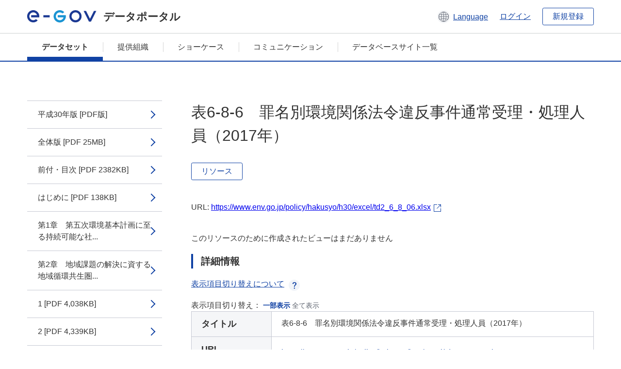

--- FILE ---
content_type: text/html; charset=utf-8
request_url: https://data.e-gov.go.jp/data/dataset/env_20180910_0003/resource/d1ca7b05-0c76-489d-9b4c-76813dfad036
body_size: 9453
content:
<!DOCTYPE html>
<!--[if IE 9]> <html lang="ja" class="ie9"> <![endif]-->
<!--[if gt IE 8]><!--> <html lang="ja"> <!--<![endif]-->
  <head>
    
  <meta charset="utf-8" />
      <meta name="generator" content="ckan 2.9.5" />
      <meta name="viewport" content="width=device-width">
  
  <meta name="description" content="データカタログに登録済みのデータセットのリソース詳細情報を表示します。" />
  <meta name="keywords" content="公共データ,オープンデータ,データカタログ,データセット,リソース" />


    <title>環境・循環型社会・生物多様性白書_平成30年版（PDF、EXCEL） | 表6-8-6　罪名別環境関係法令違反事件通常受理・処理人員（2017年） | e-Govデータポータル</title>

    
    <link rel="shortcut icon" href="/data/base/images/favicon.ico" />
    
  
  
  
  


    
  
      
      
    
  
  <meta property="og:title" content="環境・循環型社会・生物多様性白書_平成30年版（PDF、EXCEL） - 表6-8-6　罪名別環境関係法令違反事件通常受理・処理人員（2017年） - e-Govデータポータル">
  <meta property="og:description" content="">


    
    <link href="/data/webassets/ckanext-datasetslist-theme/637f4624_jquery-ui-min-css.css" rel="stylesheet"/>
<link href="/data/webassets/ckanext-datasetslist-theme/a8504815_datasetslist_theme_css.css" rel="stylesheet"/>
<link href="/data/webassets/ckanext-datasetslist-theme/088fc192_datasetslist_theme_form_tooltip_css.css" rel="stylesheet"/>
<link href="/data/webassets/vendor/bc192712_select2.css" rel="stylesheet"/>
<link href="/data/webassets/vendor/0b01aef1_font-awesome.css" rel="stylesheet"/>
<link href="/data/webassets/ckanext-datasetslist-theme/79ca7695_suggest_css.css" rel="stylesheet"/>
    
  </head>

  
  <body data-site-root="https://data.e-gov.go.jp/data/" data-locale-root="https://data.e-gov.go.jp/data/" >

    

    
        

<div id="blockskip">
  <a href="#contents">このページの本文へ移動</a>
</div>
<header>
  <div class="header_title_container">
    <div class="header_title_inner header-image">
      <button class="header_menu_btn" id="header_menu_btn_01" aria-label="メニュー" data-dialog="header_nav_area">
        <span class="menu_bar"></span>
        <span class="menu_bar"></span>
        <span class="menu_bar"></span>
        <span class="menu_label">メニュー</span>
      </button>
  
    
      <a href="/data/" class="header_logo"><img src="/data/base/images/logo.svg" alt="e-Govデータポータル"></a>
      <span class="header_title">データポータル</span>
    
  
      <div class="header_lang_wrapper">
        <a href="#" class="header_lang_link" role="button" aria-expanded="false" aria-controls="lang_menu_01" style="text-decoration: none;">
          <img class="icon_header_lang" src="/data/base/images/icon_header_lang.svg" alt="言語切り替えのイメージ">
          <span class="only_pc lang_link" lang="en" style="margin-left: 0.15rem !important">Language</span>
        </a>
        <ul class="lang_menu" id="lang_menu_01" aria-label="アカウントメニュー">
          <li><a href="/data/ja/dataset/env_20180910_0003/resource/d1ca7b05-0c76-489d-9b4c-76813dfad036">日本語</a></li>
          <li><a href="/data/en/dataset/env_20180910_0003/resource/d1ca7b05-0c76-489d-9b4c-76813dfad036" lang="en">English</a></li>
        </ul>
      </div>
  
    
      <a href="https://data.e-gov.go.jp/info/keycloak/login" 
           class="header_link only_pc ml-0 pc-ml-6">
          ログイン
      </a>
    
      <button class="btn_normal only_pc ml-0 pc-ml-6" onclick="location.href='https://account.e-gov.go.jp/user/pre-registration/init?service_type=00'">新規登録</button>
    
  
    </div>
  </div>
  <div class="header_nav_container" id="header_nav_area" aria-labelledby="header_menu_btn_01">
    <nav class="header_nav">
      <div class="nav_header">
        <img class="header_menu_logo" src="/data/base/images/logo.svg" alt="e-Govデータポータル" tabindex="0">
        <button class="close_dialog close_dialog_btn">
          <span class="close_dialog_label">閉じる</span>
        </button>
      </div>
  
    
    
      <div class="nav_user_links">
        <a href="https://data.e-gov.go.jp/info/keycloak/login" class="header_link header_link_in_menu">ログイン</a>
      
        <a href="https://data.e-gov.go.jp/info/#" class="header_link header_link_in_menu">新規登録</a>
      
      </div>
  
      <ul class="nav_bar">
                <li class="active"><a href="/data/dataset/?organization=default">データセット</a></li><li><a href="/data/organization/?q=default">提供組織</a></li><li><a href="/data/showcase?organization=default">ショーケース</a></li>
  

    
        <li><a href="https://data.e-gov.go.jp/info/communication/list">コミュニケーション</a></li>
        <li><a href="/info/databasesite">データベースサイト一覧</a></li>
  
      </ul>
      <ul class="nav_bottom_links">
        <li><a href="/info/about-site">このサイトについて</a></li>
        <li><a href="/info/service-policy">ご利用にあたって</a></li>
        <li><a href="/info/help">ヘルプ</a></li>
        <li><a href="/info/terms">利用規約</a></li>
        <li><a href="/info/privacy-policy">個人情報取扱方針</a></li>
        <li><a href="/info/contacts">お問合せ</a></li>
        <li><a href="https://data.e-gov.go.jp/info/dashboard/metrics">ダッシュボード</a></li>
        <li><a href="/info/site-map">サイトマップ</a></li>
      </ul>
    
    </nav>
  </div>
</header>

    

    
    
      <main>
        
          <div class="contents_area flash-messages mb-5 pc-mb-5">
            
              
            
          </div>
        
      <div class="contents_area" id="contents">
    
      <!-- <div class="container"> -->
        

          <div class="row wrapper no-nav">

            


 
    


  
    <div class="side_menu_contents">
      <nav>
        
          
            <ul class="side_menu_link_list">
              
                <li class="side_menu_link_list_item">
                  <a class="side_menu_link" href="/data/dataset/env_20180910_0003/resource/275c380f-ac5d-4cc0-b954-86a2678ab983?inner_span=True">平成30年版 [PDF版]</a>
                </li>
              
                <li class="side_menu_link_list_item">
                  <a class="side_menu_link" href="/data/dataset/env_20180910_0003/resource/2c042a58-ab93-468e-aa19-74a09392ffeb?inner_span=True">全体版 [PDF 25MB]</a>
                </li>
              
                <li class="side_menu_link_list_item">
                  <a class="side_menu_link" href="/data/dataset/env_20180910_0003/resource/54d5e80b-fcf8-463c-99cf-1890d78c11ec?inner_span=True">前付・目次 [PDF 2382KB]</a>
                </li>
              
                <li class="side_menu_link_list_item">
                  <a class="side_menu_link" href="/data/dataset/env_20180910_0003/resource/ecbad535-cb97-416a-b92e-d7f355fc76fb?inner_span=True">はじめに [PDF 138KB]</a>
                </li>
              
                <li class="side_menu_link_list_item">
                  <a class="side_menu_link" href="/data/dataset/env_20180910_0003/resource/104e53e5-cc0e-456e-bc10-64aedfa6e4ef?inner_span=True">第1章　第五次環境基本計画に至る持続可能な社...</a>
                </li>
              
                <li class="side_menu_link_list_item">
                  <a class="side_menu_link" href="/data/dataset/env_20180910_0003/resource/978526b2-5b9e-4480-8558-e82413ea3e63?inner_span=True">第2章　地域課題の解決に資する地域循環共生圏...</a>
                </li>
              
                <li class="side_menu_link_list_item">
                  <a class="side_menu_link" href="/data/dataset/env_20180910_0003/resource/1916fae5-374a-4a73-8f78-3320fb507539?inner_span=True">1 [PDF 4,038KB]</a>
                </li>
              
                <li class="side_menu_link_list_item">
                  <a class="side_menu_link" href="/data/dataset/env_20180910_0003/resource/a7135365-6057-4584-ab21-8a778b4fc889?inner_span=True">2 [PDF 4,339KB]</a>
                </li>
              
                <li class="side_menu_link_list_item">
                  <a class="side_menu_link" href="/data/dataset/env_20180910_0003/resource/1ae2f83c-d571-4aa4-a4a8-e2206f72daa4?inner_span=True">第3章　地域循環共生圏を支えるライフスタイル...</a>
                </li>
              
                <li class="side_menu_link_list_item">
                  <a class="side_menu_link" href="/data/dataset/env_20180910_0003/resource/c298db9b-f999-4d60-91b6-843f2b664f8c?inner_span=True">第4章　東日本大震災及び平成28年熊本地震か...</a>
                </li>
              
                <li class="side_menu_link_list_item">
                  <a class="side_menu_link" href="/data/dataset/env_20180910_0003/resource/8763819f-b692-4f60-8cbf-13680f750d84?inner_span=True">第1章　低炭素社会の構築 [PDF 1,050KB]</a>
                </li>
              
                <li class="side_menu_link_list_item">
                  <a class="side_menu_link" href="/data/dataset/env_20180910_0003/resource/5b9fae53-5654-46ea-815b-baf3a824e44b?inner_span=True">第2章　生物多様性の保全及び持続可能な利用～...</a>
                </li>
              
                <li class="side_menu_link_list_item">
                  <a class="side_menu_link" href="/data/dataset/env_20180910_0003/resource/9b3db7d7-4bf8-4b7e-bb46-d75f591727dd?inner_span=True">第3章　循環型社会の形成 [PDF 1,796KB]</a>
                </li>
              
                <li class="side_menu_link_list_item">
                  <a class="side_menu_link" href="/data/dataset/env_20180910_0003/resource/69b683db-08ad-4928-8ef7-1a36f1d45cac?inner_span=True">第4章　大気環境、水環境、土壌環境等の保全...</a>
                </li>
              
                <li class="side_menu_link_list_item">
                  <a class="side_menu_link" href="/data/dataset/env_20180910_0003/resource/edcbd626-903e-4476-a003-b0e0c455b8a9?inner_span=True">第5章　化学物質の環境リスクの評価・管理...</a>
                </li>
              
                <li class="side_menu_link_list_item">
                  <a class="side_menu_link" href="/data/dataset/env_20180910_0003/resource/1bde9244-57d2-4c0b-8bdf-f42db0a98530?inner_span=True">第6章　各種施策の基盤、各主体の参加及び国際...</a>
                </li>
              
                <li class="side_menu_link_list_item">
                  <a class="side_menu_link" href="/data/dataset/env_20180910_0003/resource/02d1a5f8-84f8-4ef9-8825-905c52694170?inner_span=True">第1章　低炭素社会の構築 [PDF 226KB]</a>
                </li>
              
                <li class="side_menu_link_list_item">
                  <a class="side_menu_link" href="/data/dataset/env_20180910_0003/resource/42d9c6c6-f80e-44d5-bc4f-06bdfb280eb2?inner_span=True">第2章　生物多様性の保全及び持続可能な利用に...</a>
                </li>
              
                <li class="side_menu_link_list_item">
                  <a class="side_menu_link" href="/data/dataset/env_20180910_0003/resource/5c066e60-366f-4349-ad5b-a3e4cd1313b7?inner_span=True">第3章　循環型社会の形成 [PDF 294KB]</a>
                </li>
              
                <li class="side_menu_link_list_item">
                  <a class="side_menu_link" href="/data/dataset/env_20180910_0003/resource/45c5db17-6aa2-4508-bed3-d4cc509a68c1?inner_span=True">第4章　水環境、土壌環境、地盤環境、海洋環境...</a>
                </li>
              
                <li class="side_menu_link_list_item">
                  <a class="side_menu_link" href="/data/dataset/env_20180910_0003/resource/bb23c6c6-3c1e-4204-848a-792b4fa1b5db?inner_span=True">第5章　包括的な化学物質対策に関する取組...</a>
                </li>
              
                <li class="side_menu_link_list_item">
                  <a class="side_menu_link" href="/data/dataset/env_20180910_0003/resource/5521222c-2306-4aa4-9e67-9818f04f4128?inner_span=True">第6章　各種施策の基盤となる施策及び国際的取...</a>
                </li>
              
                <li class="side_menu_link_list_item">
                  <a class="side_menu_link" href="/data/dataset/env_20180910_0003/resource/dbfa06a3-16eb-4f75-bde5-177d52637169?inner_span=True">図1-2-6　資源生産性の推移</a>
                </li>
              
                <li class="side_menu_link_list_item">
                  <a class="side_menu_link" href="/data/dataset/env_20180910_0003/resource/5e6587db-0320-48c8-bf7f-61aa6659174a?inner_span=True">図3-1-4　物の所有に対する市民の意識</a>
                </li>
              
                <li class="side_menu_link_list_item">
                  <a class="side_menu_link" href="/data/dataset/env_20180910_0003/resource/6f04148c-2592-4217-8087-91808f78ea8c?inner_span=True">図3-1-6　環境配慮行動を実施している人の割合</a>
                </li>
              
                <li class="side_menu_link_list_item">
                  <a class="side_menu_link" href="/data/dataset/env_20180910_0003/resource/db4095da-67df-4950-a373-418bf7021cec?inner_span=True">図4-1-2　福島県及びその周辺における公共...</a>
                </li>
              
                <li class="side_menu_link_list_item">
                  <a class="side_menu_link" href="/data/dataset/env_20180910_0003/resource/9c52ed3e-e337-442a-b39f-dc69e36e1107?inner_span=True">図4-1-2　福島県及びその周辺における公共...</a>
                </li>
              
                <li class="side_menu_link_list_item">
                  <a class="side_menu_link" href="/data/dataset/env_20180910_0003/resource/66d5b782-7b46-43d0-9756-29781608160c?inner_span=True">図4-1-2　福島県及びその周辺における公共...</a>
                </li>
              
                <li class="side_menu_link_list_item">
                  <a class="side_menu_link" href="/data/dataset/env_20180910_0003/resource/19710c9b-aad2-4258-81c6-b7d380230ddf?inner_span=True">図4-1-2　福島県及びその周辺における公共...</a>
                </li>
              
                <li class="side_menu_link_list_item">
                  <a class="side_menu_link" href="/data/dataset/env_20180910_0003/resource/41967640-7bc3-47ff-93a5-1aa759a2d7ba?inner_span=True">図4-1-9　対策地域内の災害廃棄物等の仮置場への搬入済量</a>
                </li>
              
                <li class="side_menu_link_list_item">
                  <a class="side_menu_link" href="/data/dataset/env_20180910_0003/resource/612b98c8-399a-4cfd-83ca-ff5f3a602afa?inner_span=True">図1-1-1　日本が排出する温室効果ガスの内...</a>
                </li>
              
                <li class="side_menu_link_list_item">
                  <a class="side_menu_link" href="/data/dataset/env_20180910_0003/resource/8714b525-fbd9-4cd7-8f27-f857c4f95437?inner_span=True">図1-1-4　日本の温室効果ガス排出量</a>
                </li>
              
                <li class="side_menu_link_list_item">
                  <a class="side_menu_link" href="/data/dataset/env_20180910_0003/resource/d29dcb68-6423-4431-b75f-f3b2b57f095c?inner_span=True">図1-1-5　二酸化炭素排出量の部門別内訳</a>
                </li>
              
                <li class="side_menu_link_list_item">
                  <a class="side_menu_link" href="/data/dataset/env_20180910_0003/resource/60c163af-2fff-4f00-8d92-cf71ababd703?inner_span=True">図1-1-6　部門別エネルギー起源二酸化炭素排出量の推移</a>
                </li>
              
                <li class="side_menu_link_list_item">
                  <a class="side_menu_link" href="/data/dataset/env_20180910_0003/resource/c2cf42ca-f50b-43e8-badf-77ff9f86b830?inner_span=True">図1-1-7　各種温室効果ガス（エネルギー起...</a>
                </li>
              
                <li class="side_menu_link_list_item">
                  <a class="side_menu_link" href="/data/dataset/env_20180910_0003/resource/8c2e7838-56b2-4b07-a322-b116a929d931?inner_span=True">図1-1-8　南極上空のオゾンホールの面積の推移</a>
                </li>
              
                <li class="side_menu_link_list_item">
                  <a class="side_menu_link" href="/data/dataset/env_20180910_0003/resource/6982bd03-390e-4b62-823e-9e5ad8e30161?inner_span=True">図1-2-1　世界のエネルギー起源二酸化炭素...</a>
                </li>
              
                <li class="side_menu_link_list_item">
                  <a class="side_menu_link" href="/data/dataset/env_20180910_0003/resource/4f91a7e8-0fe8-4067-b4ea-ac679fa2fdbd?inner_span=True">図1-3-1　代替フロン等4ガス（京都議定書...</a>
                </li>
              
                <li class="side_menu_link_list_item">
                  <a class="side_menu_link" href="/data/dataset/env_20180910_0003/resource/2131c343-e9f2-4a7b-966c-f0e6d42e5417?inner_span=True">図1-3-4　業務用冷凍空調機器・カーエアコ...</a>
                </li>
              
                <li class="side_menu_link_list_item">
                  <a class="side_menu_link" href="/data/dataset/env_20180910_0003/resource/3e5af18b-163a-4cc5-b91c-6721fb2e6225?inner_span=True">図2-1-1　特定外来生物の種類数</a>
                </li>
              
                <li class="side_menu_link_list_item">
                  <a class="side_menu_link" href="/data/dataset/env_20180910_0003/resource/cf67f812-5b64-4c03-9c65-8502f135d0d2?inner_span=True">図2-3-2　全国の犬猫の引取数の推移</a>
                </li>
              
                <li class="side_menu_link_list_item">
                  <a class="side_menu_link" href="/data/dataset/env_20180910_0003/resource/51724d17-1448-4bae-b3b8-d7e25b0ff2c0?inner_span=True">図3-1-1　我が国における物質フロー（2015年度）</a>
                </li>
              
                <li class="side_menu_link_list_item">
                  <a class="side_menu_link" href="/data/dataset/env_20180910_0003/resource/1558b8d3-d2e3-4370-b165-4a383dbad04d?inner_span=True">図3-1-2　資源生産性の推移</a>
                </li>
              
                <li class="side_menu_link_list_item">
                  <a class="side_menu_link" href="/data/dataset/env_20180910_0003/resource/818430da-1640-47a1-80be-cb1d7295474c?inner_span=True">図3-1-3　循環利用率の推移</a>
                </li>
              
                <li class="side_menu_link_list_item">
                  <a class="side_menu_link" href="/data/dataset/env_20180910_0003/resource/e65c91d6-c67f-4343-ac0a-64893fd0b9b2?inner_span=True">図3-1-4　最終処分量の推移</a>
                </li>
              
                <li class="side_menu_link_list_item">
                  <a class="side_menu_link" href="/data/dataset/env_20180910_0003/resource/7499ac91-ddd3-47df-83ea-9574b2e23c8c?inner_span=True">図3-1-6　全国のごみ処理のフロー（2016年度）</a>
                </li>
              
                <li class="side_menu_link_list_item">
                  <a class="side_menu_link" href="/data/dataset/env_20180910_0003/resource/df242893-2131-495f-9634-976072783808?inner_span=True">図3-1-7　産業廃棄物の処理の流れ（2015年度）</a>
                </li>
              
                <li class="side_menu_link_list_item">
                  <a class="side_menu_link" href="/data/dataset/env_20180910_0003/resource/6f0789d2-90d6-4df2-aa94-ba9f484a2a7a?inner_span=True">図3-1-8　産業廃棄物の業種別排出量（2015年度）</a>
                </li>
              
                <li class="side_menu_link_list_item">
                  <a class="side_menu_link" href="/data/dataset/env_20180910_0003/resource/fc60f19e-d65b-422c-9cab-c9cbe7e0cd60?inner_span=True">図3-1-9（3）　容器包装リサイクル法に基...</a>
                </li>
              
                <li class="side_menu_link_list_item">
                  <a class="side_menu_link" href="/data/dataset/env_20180910_0003/resource/05068087-346b-4645-b16e-43b7b3f95a8d?inner_span=True">図3-1-10　全国の指定引取場所における廃家電の引取台数</a>
                </li>
              
                <li class="side_menu_link_list_item">
                  <a class="side_menu_link" href="/data/dataset/env_20180910_0003/resource/f0f1d970-d200-4d1f-9e9f-3bbb5c18f0a9?inner_span=True">図3-1-11　建設廃棄物の種類別排出量</a>
                </li>
              
                <li class="side_menu_link_list_item">
                  <a class="side_menu_link" href="/data/dataset/env_20180910_0003/resource/0913fb2f-d526-4c5b-a161-2d0cd15570f3?inner_span=True">図3-1-13　小型家電の回収状況</a>
                </li>
              
                <li class="side_menu_link_list_item">
                  <a class="side_menu_link" href="/data/dataset/env_20180910_0003/resource/85680d04-73bd-4f84-b4ee-6c67ead8b6a5?inner_span=True">図3-1-14　小型家電リサイクル制度への参加自治体</a>
                </li>
              
                <li class="side_menu_link_list_item">
                  <a class="side_menu_link" href="/data/dataset/env_20180910_0003/resource/38eee283-f95c-4b32-89b3-2ca4855cf245?inner_span=True">図3-1-15　ごみ総排出量と一人一日当たりごみ排出量の推移</a>
                </li>
              
                <li class="side_menu_link_list_item">
                  <a class="side_menu_link" href="/data/dataset/env_20180910_0003/resource/630c1042-0181-4b5b-9993-6d71db402f5a?inner_span=True">図3-1-16　産業廃棄物の排出量の推移</a>
                </li>
              
                <li class="side_menu_link_list_item">
                  <a class="side_menu_link" href="/data/dataset/env_20180910_0003/resource/46fe3995-aa42-41e4-ab88-88a7316b35c0?inner_span=True">図3-1-17　焼却施設の新規許可件数の推移（産業廃棄物）</a>
                </li>
              
                <li class="side_menu_link_list_item">
                  <a class="side_menu_link" href="/data/dataset/env_20180910_0003/resource/6ec3901a-bc0f-431f-b33a-b8b192089a84?inner_span=True">図3-1-18　最終処分場の新規許可件数の推移（産業廃棄物）</a>
                </li>
              
                <li class="side_menu_link_list_item">
                  <a class="side_menu_link" href="/data/dataset/env_20180910_0003/resource/0cac47c7-6619-4838-a238-c03401ddf24b?inner_span=True">図3-1-19　最終処分量と一人一日当たり最終処分量の推移</a>
                </li>
              
                <li class="side_menu_link_list_item">
                  <a class="side_menu_link" href="/data/dataset/env_20180910_0003/resource/1723ac21-19dd-497e-8ccf-ba1d7038b373?inner_span=True">図3-1-20　最終処分場の残余容量及び残余...</a>
                </li>
              
                <li class="side_menu_link_list_item">
                  <a class="side_menu_link" href="/data/dataset/env_20180910_0003/resource/565046e8-0ea6-4b8b-8b42-d5d2269d1fb3?inner_span=True">図3-1-21　最終処分場の残余容量及び残余...</a>
                </li>
              
                <li class="side_menu_link_list_item">
                  <a class="side_menu_link" href="/data/dataset/env_20180910_0003/resource/e5d037b1-1b7b-4ea3-b9ab-b41baae56ebd?inner_span=True">図3-1-22　産業廃棄物の不法投棄件数及び投棄量の推移</a>
                </li>
              
                <li class="side_menu_link_list_item">
                  <a class="side_menu_link" href="/data/dataset/env_20180910_0003/resource/48932778-32bb-483f-8641-d2db8714f6da?inner_span=True">図3-1-23　産業廃棄物の不適正処理件数及...</a>
                </li>
              
                <li class="side_menu_link_list_item">
                  <a class="side_menu_link" href="/data/dataset/env_20180910_0003/resource/8e844952-fd6e-40f6-8f8d-3c49d82e7279?inner_span=True">図3-1-24　不法投棄された産業廃棄物の種...</a>
                </li>
              
                <li class="side_menu_link_list_item">
                  <a class="side_menu_link" href="/data/dataset/env_20180910_0003/resource/e0cc6273-dfb9-4386-a4ca-e715475ca5e2?inner_span=True">図4-1-1　NO2濃度の年平均値の推移</a>
                </li>
              
                <li class="side_menu_link_list_item">
                  <a class="side_menu_link" href="/data/dataset/env_20180910_0003/resource/c229e1ac-871f-47c0-842e-1789f73f4046?inner_span=True">図4-1-2　対策地域におけるNO2の環境基...</a>
                </li>
              
                <li class="side_menu_link_list_item">
                  <a class="side_menu_link" href="/data/dataset/env_20180910_0003/resource/b8b507ac-7de9-4f0f-a28b-c1d2e021c43f?inner_span=True">図4-1-3　対策地域におけるNO2濃度の年平均値の推移</a>
                </li>
              
                <li class="side_menu_link_list_item">
                  <a class="side_menu_link" href="/data/dataset/env_20180910_0003/resource/909104ca-5f44-4100-bc02-8aece105501d?inner_span=True">図4-1-4　SPM濃度の年平均値の推移</a>
                </li>
              
                <li class="side_menu_link_list_item">
                  <a class="side_menu_link" href="/data/dataset/env_20180910_0003/resource/fd448ac0-ed44-4c19-a410-6d25c1b34ad5?inner_span=True">図4-1-5　PM2.5の環境基準達成状況の推移（一般局）</a>
                </li>
              
                <li class="side_menu_link_list_item">
                  <a class="side_menu_link" href="/data/dataset/env_20180910_0003/resource/3dbd46a6-7cfe-4b4d-803d-d91198223a03?inner_span=True">図4-1-6　昼間の日最高1時間値の光化学オ...</a>
                </li>
              
                <li class="side_menu_link_list_item">
                  <a class="side_menu_link" href="/data/dataset/env_20180910_0003/resource/26135b4a-1eb5-45f1-b641-5a3f5e5c9319?inner_span=True">図4-1-7　測定時間数の濃度レベル別割合の推移（一般局）</a>
                </li>
              
                <li class="side_menu_link_list_item">
                  <a class="side_menu_link" href="/data/dataset/env_20180910_0003/resource/b49f0f9e-f9d9-4efa-a757-6493b8129df9?inner_span=True">図4-1-8　日最高8時間値の年間99パーセ...</a>
                </li>
              
                <li class="side_menu_link_list_item">
                  <a class="side_menu_link" href="/data/dataset/env_20180910_0003/resource/0c890816-ebae-4d29-ad35-025f4896f2ed?inner_span=True">図4-1-9　注意報等発令延べ日数、被害届出人数の推移</a>
                </li>
              
                <li class="side_menu_link_list_item">
                  <a class="side_menu_link" href="/data/dataset/env_20180910_0003/resource/e4b0c043-2b2d-4ea3-8de0-8b194388adb2?inner_span=True">図4-1-10　非メタン炭化水素の午前6時～...</a>
                </li>
              
                <li class="side_menu_link_list_item">
                  <a class="side_menu_link" href="/data/dataset/env_20180910_0003/resource/5a1fc2b9-64d9-4d63-a427-7b8cf1153f28?inner_span=True">図4-1-11　SO2濃度の年平均値の推移</a>
                </li>
              
                <li class="side_menu_link_list_item">
                  <a class="side_menu_link" href="/data/dataset/env_20180910_0003/resource/b6b187dc-bb5f-4620-809e-b0cc99155fc7?inner_span=True">図4-1-12　CO濃度の年平均値の推移</a>
                </li>
              
                <li class="side_menu_link_list_item">
                  <a class="side_menu_link" href="/data/dataset/env_20180910_0003/resource/a8dd492b-a423-48d3-8dce-6a26fffed5fd?inner_span=True">図4-1-13　降水中のpH分布図</a>
                </li>
              
                <li class="side_menu_link_list_item">
                  <a class="side_menu_link" href="/data/dataset/env_20180910_0003/resource/4f262be6-0c28-4f42-a22a-6dff32462e68?inner_span=True">図4-1-14　2016年度道路に面する地域...</a>
                </li>
              
                <li class="side_menu_link_list_item">
                  <a class="side_menu_link" href="/data/dataset/env_20180910_0003/resource/fe6d4660-3767-4abd-98a8-e3adb70dc4ab?inner_span=True">図4-1-15　航空機騒音に係る環境基準の達成状況</a>
                </li>
              
                <li class="side_menu_link_list_item">
                  <a class="side_menu_link" href="/data/dataset/env_20180910_0003/resource/2754b875-ed8e-4fc7-8d64-04bc4142e6f6?inner_span=True">図4-1-16　新幹線鉄道騒音に係る環境基準の達成状況</a>
                </li>
              
                <li class="side_menu_link_list_item">
                  <a class="side_menu_link" href="/data/dataset/env_20180910_0003/resource/9ee2a80d-9ae1-43a4-8911-de460953679d?inner_span=True">図4-1-17　騒音・振動・悪臭に係る苦情件...</a>
                </li>
              
                <li class="side_menu_link_list_item">
                  <a class="side_menu_link" href="/data/dataset/env_20180910_0003/resource/7e1cf249-6cbe-465e-83e6-86321ef9c38f?inner_span=True">図4-1-18　都市の30℃以上時間数の推移</a>
                </li>
              
                <li class="side_menu_link_list_item">
                  <a class="side_menu_link" href="/data/dataset/env_20180910_0003/resource/a998d94f-f16e-4685-8d19-d8c56ef69352?inner_span=True">図4-1-19　公共用水域の環境基準（BOD...</a>
                </li>
              
                <li class="side_menu_link_list_item">
                  <a class="side_menu_link" href="/data/dataset/env_20180910_0003/resource/4548ab1b-74ec-4783-b3b3-1c05481c1bc8?inner_span=True">図4-1-20　広域的な閉鎖性海域の環境基準...</a>
                </li>
              
                <li class="side_menu_link_list_item">
                  <a class="side_menu_link" href="/data/dataset/env_20180910_0003/resource/96cab455-80e6-4835-993c-3a8c762683e8?inner_span=True">図4-1-21　2016年度地下水質測定結果</a>
                </li>
              
                <li class="side_menu_link_list_item">
                  <a class="side_menu_link" href="/data/dataset/env_20180910_0003/resource/47caccba-69b3-4576-b337-0fa7e3061886?inner_span=True">図4-1-22　地下水の水質汚濁に係る環境基...</a>
                </li>
              
                <li class="side_menu_link_list_item">
                  <a class="side_menu_link" href="/data/dataset/env_20180910_0003/resource/0ba87e65-a2da-4966-8bf0-8cb7816463ef?inner_span=True">図4-1-23　地下水の水質汚濁に係る環境基...</a>
                </li>
              
                <li class="side_menu_link_list_item">
                  <a class="side_menu_link" href="/data/dataset/env_20180910_0003/resource/e5f5cc50-10f5-46c8-86bd-4ed06f542a08?inner_span=True">図4-1-24　年度別の土壌汚染判明事例件数</a>
                </li>
              
                <li class="side_menu_link_list_item">
                  <a class="side_menu_link" href="/data/dataset/env_20180910_0003/resource/449fbde9-97fe-4785-92ba-a0a7a270db7d?inner_span=True">図4-1-25　代表的地域の地盤沈下の経年変化</a>
                </li>
              
                <li class="side_menu_link_list_item">
                  <a class="side_menu_link" href="/data/dataset/env_20180910_0003/resource/0732fdf6-ba93-4508-8211-75181289e323?inner_span=True">図4-1-26　全国の地盤沈下の状況（2016年度）</a>
                </li>
              
                <li class="side_menu_link_list_item">
                  <a class="side_menu_link" href="/data/dataset/env_20180910_0003/resource/2b2cf38f-d21c-4307-ba4d-e2de1acaa1e5?inner_span=True">図4-1-27　海洋汚染の発生確認件数の推移</a>
                </li>
              
                <li class="side_menu_link_list_item">
                  <a class="side_menu_link" href="/data/dataset/env_20180910_0003/resource/9c4fdc11-af18-4dc7-b6b0-09c6c69eb010?inner_span=True">図4-4-2　広域的な閉鎖性海域における環境...</a>
                </li>
              
                <li class="side_menu_link_list_item">
                  <a class="side_menu_link" href="/data/dataset/env_20180910_0003/resource/7a2c43de-0bd1-47e6-ad72-2f8cebfa1f40?inner_span=True">図4-4-3　汚水処理人口普及率の推移</a>
                </li>
              
                <li class="side_menu_link_list_item">
                  <a class="side_menu_link" href="/data/dataset/env_20180910_0003/resource/5933b52e-acf7-4488-8e65-7067c29ca95b?inner_span=True">図4-7-1　海上環境関係法令違反送致件数の推移</a>
                </li>
              
                <li class="side_menu_link_list_item">
                  <a class="side_menu_link" href="/data/dataset/env_20180910_0003/resource/5ca89ef5-49a8-4ba4-8780-449bfbf979f4?inner_span=True">図5-3-3　届出排出量・届出外排出量の構成...</a>
                </li>
              
                <li class="side_menu_link_list_item">
                  <a class="side_menu_link" href="/data/dataset/env_20180910_0003/resource/ad129111-c07e-416c-9e3a-259a4fafbd4d?inner_span=True">図5-3-4　届出排出量・届出外排出量上位1...</a>
                </li>
              
                <li class="side_menu_link_list_item">
                  <a class="side_menu_link" href="/data/dataset/env_20180910_0003/resource/c83c2007-011e-4be2-8bed-929220a2a9e2?inner_span=True">図5-3-5　日本におけるダイオキシン類の一...</a>
                </li>
              
                <li class="side_menu_link_list_item">
                  <a class="side_menu_link" href="/data/dataset/env_20180910_0003/resource/f6fe166f-d7a7-48e3-af7f-f21873e0ca2e?inner_span=True">図5-3-7　ダイオキシン類の排出総量の推移</a>
                </li>
              
                <li class="side_menu_link_list_item">
                  <a class="side_menu_link" href="/data/dataset/env_20180910_0003/resource/905be197-d8b4-4995-9ef6-cd0492eb8b6d?inner_span=True">表4-1-2　指定廃棄物の数量（2018年3月末時点）</a>
                </li>
              
                <li class="side_menu_link_list_item">
                  <a class="side_menu_link" href="/data/dataset/env_20180910_0003/resource/c2cb7459-475b-4435-9d20-8727f92eb965?inner_span=True">表1-3-3　家電リサイクル法対象製品からの...</a>
                </li>
              
                <li class="side_menu_link_list_item">
                  <a class="side_menu_link" href="/data/dataset/env_20180910_0003/resource/98058187-975c-4591-b026-bfc21e43c6fc?inner_span=True">表2-4-1　数値で見る重要地域の状況</a>
                </li>
              
                <li class="side_menu_link_list_item">
                  <a class="side_menu_link" href="/data/dataset/env_20180910_0003/resource/d107a66b-ba64-44ef-b530-b6213d923a14?inner_span=True">表3-1-1　食品廃棄物の発生及び処理状況（2015年度）</a>
                </li>
              
                <li class="side_menu_link_list_item">
                  <a class="side_menu_link" href="/data/dataset/env_20180910_0003/resource/229269f8-5503-4229-b0ef-37f9256bf604?inner_span=True">表3-1-2　ごみ焼却施設における余熱利用の...</a>
                </li>
              
                <li class="side_menu_link_list_item">
                  <a class="side_menu_link" href="/data/dataset/env_20180910_0003/resource/53e886f8-67af-434d-a8a8-8c076425a731?inner_span=True">表3-1-3　ごみ焼却発電施設数と発電能力（2016年度）</a>
                </li>
              
                <li class="side_menu_link_list_item">
                  <a class="side_menu_link" href="/data/dataset/env_20180910_0003/resource/0ce9e8b4-7674-4a11-b6a5-bfe7dfb281b0?inner_span=True">表3-1-5　我が国におけるダイオキシン類の...</a>
                </li>
              
                <li class="side_menu_link_list_item">
                  <a class="side_menu_link" href="/data/dataset/env_20180910_0003/resource/93c53f76-b19d-49a2-9873-471d2179eb8e?inner_span=True">表3-1-6　バーゼル法に基づく輸出入の状況（2017年）</a>
                </li>
              
                <li class="side_menu_link_list_item">
                  <a class="side_menu_link" href="/data/dataset/env_20180910_0003/resource/6fae898d-8f52-41a7-a810-59f036ae9996?inner_span=True">表4-1-1　PM2.5の環境基準非達成率及...</a>
                </li>
              
                <li class="side_menu_link_list_item">
                  <a class="side_menu_link" href="/data/dataset/env_20180910_0003/resource/0bdd8d13-4105-4ce2-b156-0cb9e215dafa?inner_span=True">表4-1-2　環境基準が設定されている物質（4物質）</a>
                </li>
              
                <li class="side_menu_link_list_item">
                  <a class="side_menu_link" href="/data/dataset/env_20180910_0003/resource/1c71cc4a-f8ba-469b-8c39-d36b53ed4e8e?inner_span=True">表4-3-2　空港周辺対策事業一覧表（201...</a>
                </li>
              
                <li class="side_menu_link_list_item">
                  <a class="side_menu_link" href="/data/dataset/env_20180910_0003/resource/5e566c62-1926-4871-be86-249cb0cb6ca2?inner_span=True">表4-3-3　防衛施設周辺騒音対策関係事業一...</a>
                </li>
              
                <li class="side_menu_link_list_item">
                  <a class="side_menu_link" href="/data/dataset/env_20180910_0003/resource/64140337-10a1-400a-a92d-1319316c67ca?inner_span=True">表5-3-1　2016年度ダイオキシン類に係...</a>
                </li>
              
                <li class="side_menu_link_list_item">
                  <a class="side_menu_link" href="/data/dataset/env_20180910_0003/resource/21957c81-d14a-49fd-b708-1d01adcb84bb?inner_span=True">表6-7-1　環境影響評価法に基づき実施され...</a>
                </li>
              
                <li class="side_menu_link_list_item">
                  <a class="side_menu_link" href="/data/dataset/env_20180910_0003/resource/1443f1e1-1155-4038-afbb-d4fee83189db?inner_span=True">表6-8-1　公害健康被害補償法の被認定者数等</a>
                </li>
              
                <li class="side_menu_link_list_item">
                  <a class="side_menu_link" href="/data/dataset/env_20180910_0003/resource/40855571-472b-48ce-ac7b-1b9f556c58ad?inner_span=True">表6-8-3　2017年中に公害等調整委員会...</a>
                </li>
              
                <li class="side_menu_link_list_item">
                  <a class="side_menu_link" href="/data/dataset/env_20180910_0003/resource/dfd48db9-0b26-4054-b1f5-8700c7cc23a8?inner_span=True">表6-8-4　環境犯罪の法令別検挙件数の推移...</a>
                </li>
              
                <li class="side_menu_link_list_item">
                  <a class="side_menu_link" href="/data/dataset/env_20180910_0003/resource/39152a00-6647-4586-97fd-4ef2e48d1d6b?inner_span=True">表6-8-5　廃棄物処理法違反の態様別検挙件数（2017年）</a>
                </li>
              
                <li class="side_menu_link_list_item active">
                  <a class="side_menu_link" href="/data/dataset/env_20180910_0003/resource/d1ca7b05-0c76-489d-9b4c-76813dfad036?inner_span=True">表6-8-6　罪名別環境関係法令違反事件通常...</a>
                </li>
              
                <li class="side_menu_link_list_item">
                  <a class="side_menu_link" href="/data/dataset/env_20180910_0003/resource/fc6d627c-1679-4ce7-a211-21d9044fed6f?inner_span=True">表6-8-7　環境関係法令違反事件通常受理・処理人員の推移</a>
                </li>
              
            </ul>
          
        
      </nav>
    </div>
  

  


 
          </div>

          
              <!--<div class="primary col-sm-9 col-xs-12" role="main">-->
                
              <div class="main_contents">
                
  
    <section class="module module-resource" role="complementary">
      
      <div class="module-content">
        <div class="actions pc_align_right mb-0 pc-mb-0">
          
          
            
  
            
            
  

          
          
        </div>
        
          
            
          
          
            <h1 class="page_title mt-0 pc-mt-0 mb-8 pc-mb-8">表6-8-6　罪名別環境関係法令違反事件通常受理・処理人員（2017年）</h1>
          

          
              
                  <a class="btn btn_normal mt-0 pc-mt-0 mb-5 pc-mb-5 resource-type-None resource-url-analytics" href="https://www.env.go.jp/policy/hakusyo/h30/excel/td2_6_8_06.xlsx" target="_blank">
                    
                      リソース
                    
                  </a>
            

           <br /><br />

          
            
              <div class="text-muted ellipsis" style="margin-bottom:10px; word-break: break-all; display: flex;">
                
                <span class="link_accessory_text mt-0 pc-mt-0 mb-5 pc-mb-5">
                  URL:
                  <a class="resource-url-analytics" href="https://www.env.go.jp/policy/hakusyo/h30/excel/td2_6_8_06.xlsx" title="https://www.env.go.jp/policy/hakusyo/h30/excel/td2_6_8_06.xlsx">
                    https://www.env.go.jp/policy/hakusyo/h30/excel/td2_6_8_06.xlsx
                  </a>
                </span>
                
                  <div class="link_accessory_icon"></div>
                
              </div>
            
          
          <div class="prose notes" property="rdfs:label">
            
              <p class="text mt-5 pc-mt-5 mb-5 pc-mb-5"> </p>
            
            
            
          </div>
        
      
      
      
        
          
          

        
          
            <div class="resource-view">
              
              
              
                
                <div class="data-viewer-info">
                  <p>このリソースのために作成されたビューはまだありません</p>
                  
                </div>
              
            </div>
          
        </div>
      
      
      
      
    </section>
  


                
  
    
      <section class="module">
        
  
  
        <div class="module-content">
          <h2 class="page_title_icon mt-5 pc-mt-5 mb-5 pc-mb-5">詳細情報</h2>
          <ul class="checkbox_list mt-5 pc-mt-5 mb-0 pc-mb-0" role="group">
            <div class="link_accordion link_accordion_rear mt-5 pc-mt-5 mb-5 pc-mb-5 ml-0 pc-ml-0">
              <a class="link_accordion_handle" role="button" aria-expanded="false" aria-controls="link_accordion_content02" aria-label="表示項目切り替えについての説明を開くボタン" tabindex="0">
                <img class="link_accordion_icon_image" src="/data/base/images/icon_question_mark.svg" alt="表示項目切り替えについての説明を開くボタン">
                表示項目切り替えについて
              </a>
              <div id="link_accordion_content02" class="link_accordion_content mt-0 pc-mt-0 mb-0 pc-mb-0">
                <div class="arrow_up"></div>
                <div class="link_accordion_content_inner">
                  <p class="text mt-0 pc-mt-0 mb-0 pc-mb-0">
                    詳細情報に表示するメタデータの項目を切り替えることができます。 <br>一部表示：e-Govデータポータル標準のメタデータ項目(項目名を太字で表示)に限定して表示します。<br> 全て表示：自治体標準ODS オープンデータ一覧の項目を含む全てのメタデータ項目を表示します。 
                  </p>
                </div>
              </div>
            </div>
            <li>表示項目切り替え：
              <input type="radio" id="metadata_detail_toggle_min" name="metadata_detail_toggle" class="metadata_detail_toggle" data-module="metadata_detail_toggle" checked>
              <label for="metadata_detail_toggle_min">一部表示</label>
              <input type="radio" id="metadata_detail_toggle_max" name="metadata_detail_toggle" class="metadata_detail_toggle" data-module="metadata_detail_toggle">
              <label for="metadata_detail_toggle_max">全て表示</label>
            </li>
          </ul>
          <table class="table_vertical mt-0 pc-mt-0 mb-0 pc-mb-0" data-module="table-toggle-more">
            <tbody>
              <tr class="metadata_basic_field">
                <th class="pc_percentage_20" scope="row">タイトル</th>
                <td>表6-8-6　罪名別環境関係法令違反事件通常受理・処理人員（2017年）</td>
              </tr>
              <tr class="metadata_basic_field">
                <th scope="row">URL</th>
                <td>
                  
                    


    <a class="link_accessory mt-2 pc-mt-2 mb-2 pc-mb-2" href="https://www.env.go.jp/policy/hakusyo/h30/excel/td2_6_8_06.xlsx" target="_blank" style="display: flex;">
        <span>https://www.env.go.jp/policy/hakusyo/h30/excel/td2_6_8_06.xlsx</span>
        <div class="link_accessory_icon"></div>
    </a>

                  
                </td>
              </tr>
              <tr class="metadata_basic_field">
                <th scope="row">説明</th>
                <td> </td>
              </tr>
              <tr class="metadata_basic_field">
                <th scope="row">データ形式</th>
                <td>XLSX</td>
              </tr>
              <tr class="metadata_basic_field">
                <th scope="row">ファイルサイズ</th>
                <td>
                    
                        
                    
                        
                    
                        
                    
                        
                    
                        
                    
                        
                    
                        
                    
                        
                    
                        
                    
                        
                            10,655
                        
                    
                        
                    
                        
                    
                </td>
              </tr>
              <tr class="metadata_basic_field">
                <th scope="row">最終更新日</th>
                <td>2026年1月15日</td>
              </tr>
              <tr class="metadata_basic_field">
                <th scope="row">ライセンス</th>
                <td>CC BY</td>
              </tr>
              <tr class="metadata_detail_field hide">
                <th scope="row" aria-label="自治体標準ODS オープンデータ一覧の項目 ステータス">ステータス</th>
                <td></td>
              </tr>
              <tr class="metadata_detail_field hide">
                <th scope="row" aria-label="自治体標準ODS オープンデータ一覧の項目 利用規約">利用規約</th>
                <td></td>
              </tr>
              <tr class="metadata_detail_field hide">
                <th scope="row" aria-label="自治体標準ODS オープンデータ一覧の項目 関連ドキュメント">関連ドキュメント</th>
                <td></td>
              </tr>
              <tr class="metadata_basic_field">
                <th scope="row">コピーライト</th>
                <td></td>
              </tr>
              <tr class="metadata_basic_field">
                <th scope="row">言語</th>
                <td>
                    
                        
                    
                        
                    
                        
                    
                        
                    
                        
                    
                        
                    
                        
                    
                        
                    
                        
                    
                        
                    
                        
                    
                        
                            ja
                        
                    
                </td>
              </tr>
              <tr class="metadata_detail_field hide">
                <th scope="row" aria-label="自治体標準ODS オープンデータ一覧の項目 準拠する標準">準拠する標準</th>
                <td></td>
              </tr>
              <tr class="metadata_detail_field hide">
                <th scope="row" aria-label="自治体標準ODS オープンデータ一覧の項目 API対応有無">API対応有無</th>
                <td></td>
              </tr>
              
              
              

              
            </tbody>
          </table>
        </div>
        

      </section>
    
  

              </div>
            



        
      <!-- </div> -->
    </div>
  </main>
  

  
      <footer>
    <div class="footer_inner">
        <ul class="footer_items mt-0 pc-mt-0 mb-2 pc-mb-4">
            <li><a href="/info/about-site">このサイトについて</a></li>
            <li><a href="/info/service-policy">ご利用にあたって</a></li>
            <li><a href="/info/help">ヘルプ</a></li>
            <li><a href="/info/terms">利用規約</a></li>
            <li><a href="/info/privacy-policy">個人情報取扱方針</a></li>
            <li><a href="/info/contacts">お問合せ</a></li>
            <li><a href="https://data.e-gov.go.jp/info/dashboard/metrics">ダッシュボード</a></li>
            <li><a href="/info/site-map">サイトマップ</a></li>
        </ul>
        <p class="copy_right" lang="en">Copyright © Digital Agency All Rights Reserved.</p>
    </div>
</footer>
    <div>
      <a class="to_pagetop" role="button" href="#contents">ページトップへ移動</a>
    </div>


  
  
  
    
  
  
  
    
  
  
  
  
  
  


      

    
    
    
    <script src="/data/webassets/vendor/d8ae4bed_jquery.js" type="text/javascript"></script>
<script src="/data/webassets/vendor/fb6095a0_vendor.js" type="text/javascript"></script>
<script src="/data/webassets/vendor/580fa18d_bootstrap.js" type="text/javascript"></script>
<script src="/data/webassets/base/8597cdcc_main.js" type="text/javascript"></script>
<script src="/data/webassets/base/19c28fdb_ckan.js" type="text/javascript"></script>
<script src="/data/webassets/base/cd2c0272_tracking.js" type="text/javascript"></script>
<script src="/data/webassets/ckanext-datasetslist-theme/9cad9e6d_datasetslist_theme_js.js" type="text/javascript"></script>
<script src="/data/webassets/ckanext-datasetslist-theme/169dffff_datasetslist_theme_form_tooltip_js.js" type="text/javascript"></script>
<script src="/data/webassets/ckanext-datasetslist-theme/4d255bdc_typeahead_js.js" type="text/javascript"></script>
<script src="/data/webassets/ckanext-datasetslist-theme/f831a5b6_suggest_js.js" type="text/javascript"></script>
<script src="/data/webassets/ckanext-datasetslist-theme/ab1b9d49_rating_js.js" type="text/javascript"></script>
<script src="/data/webassets/ckanext-datasetslist-theme/dec0930d_get_template_js.js" type="text/javascript"></script>
  </body>
</html>